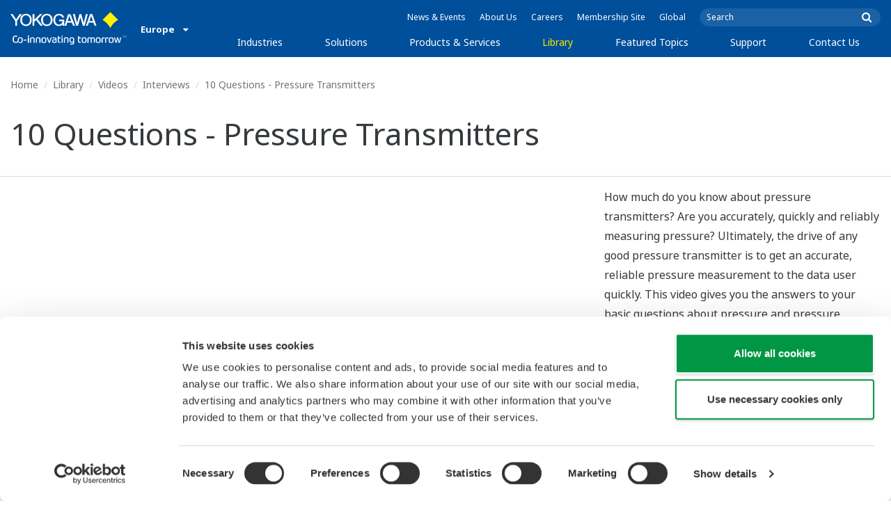

--- FILE ---
content_type: text/javascript
request_url: https://www.yokogawa.com/js/old/pages/resource_video_detail-2dd48a238e.js
body_size: 87
content:
"use strict";!function(){var n=$(".toggle-link");$(document).ready(function(){t()}),n.on("click",function(n){n.preventDefault(),$("#transcription_truncated").is(":visible")?i():t()});var t=function(){$("#transcription_truncated").show(),$("#show_more").show(),$("#transcription_full").hide(),$("#show_less").hide()},i=function(){$("#transcription_truncated").hide(),$("#show_more").hide(),$("#transcription_full").show(),$("#show_less").show()}}();